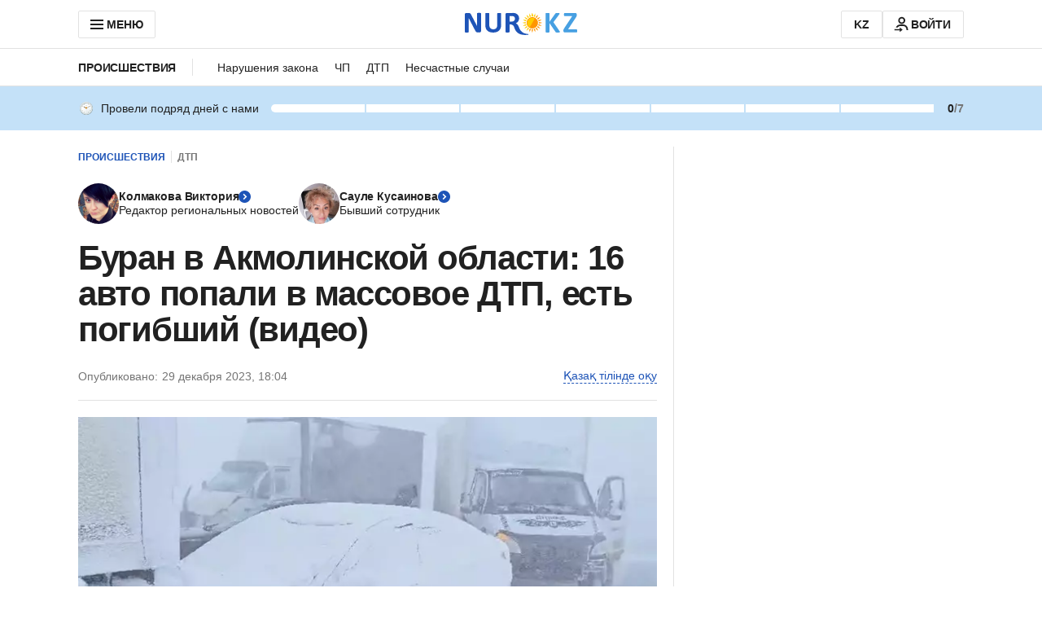

--- FILE ---
content_type: text/css, text/css
request_url: https://www.nur.kz/_astro/bundle.KDXuToDr.css
body_size: 3764
content:
.button{align-items:center;background-color:inherit;border:1px solid transparent;border-radius:2px;box-sizing:border-box;color:inherit;cursor:pointer;display:inline-flex;flex-direction:row;font:var(--button-14);gap:10px;justify-content:center;letter-spacing:var(--button-14-letter-spacing);padding:9px 15px;text-decoration:none;transition:color var(--base-transition-time) linear,background-color var(--base-transition-time) linear,border-color var(--base-transition-time) linear}.button:disabled{opacity:.7;pointer-events:none}.button--small{padding:6px 15px}.button__icon{height:20px;width:20px}.button--with-icon{padding:9px}.button--with-icon.button--small{padding:6px}.button--icon-right{flex-direction:row-reverse}.button--primary{background-color:var(--blue-500);color:var(--white)}.button--primary:hover{background-color:var(--blue-800)}.button--secondary{background-color:var(--gray-50);border:1px solid var(--gray-200);color:var(--gray-800)}.button--secondary:hover{background-color:var(--gray-200)}.button--danger{background-color:var(--red-600);color:var(--white)}.button--danger:hover{background-color:var(--red-700)}.button--outline{background-color:var(--white);border:1px solid var(--gray-200);color:var(--gray-800)}.button--outline:hover{background-color:var(--gray-200)}.button--ghost{background-color:transparent;color:var(--gray-500)}.button--ghost:hover{color:var(--gray-800)}.button--link{border:none;border-bottom:1px dashed var(--blue-500);border-radius:0;color:var(--blue-500);font:var(--text-16);gap:5px;letter-spacing:var(--text-16-letter-spacing);padding:0}.button--link.button--small{font:var(--text-14);letter-spacing:var(--text-14-letter-spacing)}.button--link.button--small .button__icon{height:15px;width:15px}.button--link.button--with-icon{padding:0}.button--link:hover{border-bottom:1px dashed transparent}.button-google-auth{background-color:var(--google-default);color:var(--white);height:40px;position:relative;width:100%}.button-google-auth:hover{background-color:var(--google-dark)}.button-google-auth__icon{background-color:var(--white);border-radius:1px 0 0 1px;box-sizing:border-box;height:36px;left:1px;padding:3px;position:absolute;top:1px;width:36px}.input-field{font-family:var(--font-family),sans-serif}.input-field__wrapper{position:relative}.input-field__label{color:var(--gray-500);display:block;margin:0;padding:0 0 10px}.input-field__input,.input-field__label{font:var(--text-16);letter-spacing:var(--text-16-letter-spacing)}.input-field__input{border:1px solid transparent;border-radius:2px;box-sizing:border-box;color:var(--gray-800);height:42px;outline:2px solid transparent;padding:10px 15px;width:100%}.input-field__input::-moz-placeholder{color:var(--gray-400)}.input-field__input::placeholder{color:var(--gray-400)}.input-field__input:active,.input-field__input:focus,.input-field__input:hover{background-color:var(--white);border:1px solid var(--blue-500);outline:2px solid var(--blue-100)}.input-field__input--error{border:1px solid var(--red-500);outline:2px solid var(--red-100)}.input-field__input--error:active,.input-field__input--error:focus,.input-field__input--error:hover{border:1px solid var(--red-500);outline:2px solid var(--red-100)}.input-field__input--primary{background-color:var(--gray-50)}.input-field__input--secondary{background-color:var(--white)}.input-field__error{color:var(--red-500);font:var(--text-12);left:0;letter-spacing:var(--text-12-letter-spacing);padding-top:3px;position:absolute;right:0;top:100%}.password-input{padding-right:50px}.password-input__button{color:var(--gray-400);height:20px;padding:0;position:absolute;right:15px;top:11px}.input-phone__mask{align-items:center;display:flex;gap:5px;height:42px;justify-content:center;left:0;padding:0 15px;position:absolute;top:0;z-index:1}.input-phone__mask:after{background-color:var(--gray-200);bottom:0;content:"";position:absolute;right:0;top:0;width:1px}:is(.input-phone--error,.input-phone--error:active,.input-phone--error:focus,.input-phone--error:hover)+.input-phone__mask:after{bottom:1px;top:1px}.input-phone{padding-left:93px}:is(.input-phone:active,.input-phone:focus,.input-phone:hover)+.input-phone__mask:after{bottom:1px;top:1px}.input-phone__icon{height:24px;width:24px}.article-card{align-content:flex-start;color:var(--gray-800);display:grid;font-family:var(--font-family),sans-serif;position:relative;-webkit-user-select:none;-moz-user-select:none;user-select:none}.article-card__image-container{color:var(--white);display:block;grid-area:image;margin:0 0 10px;position:relative;-webkit-user-select:none;-moz-user-select:none;user-select:none}.article-card__image-container:before{content:"";display:block;padding-bottom:var(--percent-aspect-ratio)}.article-card__image{bottom:0;display:block;height:auto;left:0;position:absolute;right:0;top:0;width:100%}.article-card__badge{display:block;grid-area:badge;margin:0 0 5px;width:-moz-max-content;width:max-content}.article-card__title{color:var(--gray-800);grid-area:title;-webkit-hyphens:auto;hyphens:auto;margin:0 0 15px;overflow-wrap:break-word;text-decoration:none;transition:color .3s;-webkit-user-select:text;-moz-user-select:text;user-select:text}.article-card__title:hover{color:var(--blue-500)}.article-card__title:after{bottom:0;content:"";cursor:pointer;left:0;position:absolute;right:0;top:0;z-index:1}.article-card__date{color:var(--gray-500);font:var(--text-14);grid-area:date;letter-spacing:var(--text-14-letter-spacing)}.article-card__count-block{align-self:flex-end;grid-area:count;justify-content:flex-end}.article-card__video-icon{bottom:5px;display:flex;height:30px;left:5px;position:absolute;width:30px;z-index:1}@media screen and (min-width: 1152px){.article-card__video-icon{bottom:10px;height:40px;left:10px;width:40px}}.article-card--primary{grid-template:"image image" auto "badge badge" auto "title title" auto "date count" auto/1fr 1fr}@media screen and (min-width: 756px){.article-card--primary{-moz-column-gap:15px;column-gap:15px;grid-template:"image badge badge" min-content "image title title" 1fr "image date count" min-content/383px 1fr 1fr}}@media screen and (min-width: 1152px){.article-card--primary{-moz-column-gap:0;column-gap:0;grid-template:"image image" auto "badge badge" auto "title title" auto "date count" auto/1fr 1fr}}@media screen and (min-width: 756px){.article-card--primary .article-card__image-container{margin:0}}@media screen and (min-width: 1152px){.article-card--primary .article-card__image-container{margin:0 0 10px}}.article-card--primary .article-card__title{font:var(--title-24);letter-spacing:var(--title-24-letter-spacing)}@media screen and (min-width: 1152px){.article-card--primary .article-card__title{font:var(--title-32);letter-spacing:var(--title-32-letter-spacing)}}.article-card--primary .article-card__date{align-self:flex-end}.article-card--recipe-secondary,.article-card--secondary{-moz-column-gap:15px;column-gap:15px;grid-template:"badge image" min-content "title image" 1fr "date count" min-content/1fr 97px}@media screen and (min-width: 756px){.article-card--recipe-secondary,.article-card--secondary{grid-template:"badge image" min-content "title image" 1fr "date count" min-content/1fr 118px;height:100%}}@media screen and (min-width: 1152px){.article-card--recipe-secondary,.article-card--secondary{-moz-column-gap:0;column-gap:0;grid-template:"image image" min-content "badge badge" min-content "title title" min-content "date count" 1fr/1fr min-content}}:is(.article-card--recipe-secondary,.article-card--secondary) .article-card__title{font:var(--title-16);letter-spacing:var(--title-16-letter-spacing)}@media screen and (min-width: 1152px){:is(.article-card--recipe-secondary,.article-card--secondary) .article-card__title{font:var(--title-17);letter-spacing:var(--title-17-letter-spacing)}}:is(.article-card--recipe-secondary,.article-card--secondary) .article-card__date{align-self:flex-end}.article-card--tertiary,.article-card--tertiary-dark{grid-template:"image image" auto "badge badge" auto "title title" auto "date count" auto/165px 1fr}:is(.article-card--tertiary,.article-card--tertiary-dark) .article-card__title{font:var(--title-16);letter-spacing:var(--title-16-letter-spacing)}@media screen and (min-width: 1152px){:is(.article-card--tertiary,.article-card--tertiary-dark) .article-card__title{font:var(--title-17);letter-spacing:var(--title-17-letter-spacing)}}.article-card--tertiary-dark .article-card__title{color:var(--white)}.article-card--tertiary-dark .article-card__count-block>div,.article-card--tertiary-dark .article-card__date{color:var(--white-50)}.article-card--tertiary-dark:hover .article-card__title{color:var(--white-70)}.article-card--video{grid-template:"image image" auto "badge badge" auto "title title" auto "date count" auto/165px 1fr}.article-card--video .article-card__title{color:var(--white);font:var(--title-16);letter-spacing:var(--title-16-letter-spacing)}@media screen and (min-width: 1152px){.article-card--video .article-card__title{font:var(--title-17);letter-spacing:var(--title-17-letter-spacing)}}.article-card--video .article-card__count-block>div,.article-card--video .article-card__date{color:var(--gray-400)}.article-card--video:hover .article-card__title{color:var(--white-70)}.article-card--list{grid-template:"badge badge" auto "title title" auto "date count" auto/1fr min-content}.article-card--list .article-card__title{font:var(--title-16);letter-spacing:var(--title-16-letter-spacing)}@media screen and (min-width: 1152px){.article-card--list .article-card__title{font:var(--title-14);letter-spacing:var(--title-14-letter-spacing)}}.article-card--horizontal-small{-moz-column-gap:15px;column-gap:15px;grid-template:"badge image" min-content "title image" 1fr "date count" min-content/1fr 97px}@media screen and (min-width: 756px){.article-card--horizontal-small{grid-template:"image badge badge" min-content "image title title" 1fr "image date count" min-content/206px 1fr 1fr}}@media screen and (min-width: 1152px){.article-card--horizontal-small{grid-template-columns:242px 1fr 1fr}}.article-card--horizontal-small .article-card__image-container{margin-bottom:0}.article-card--horizontal-small .article-card__title{font:var(--title-16);letter-spacing:var(--title-16-letter-spacing)}@media screen and (min-width: 756px){.article-card--horizontal-small .article-card__title{font:var(--title-21);letter-spacing:var(--title-21-letter-spacing)}}.article-card--all-news{-moz-column-gap:20px;column-gap:20px;grid-template:"badge badge" auto "title title" auto "date count" auto/1fr 1fr}@media screen and (min-width: 756px){.article-card--all-news{grid-template:"date badge" auto ". title" auto ". count" auto/166px 1fr}}.article-card--all-news .article-card__title{font:var(--title-16);letter-spacing:var(--title-16-letter-spacing)}@media screen and (min-width: 756px){.article-card--all-news .article-card__title{font:var(--title-24);letter-spacing:var(--title-24-letter-spacing)}}@media screen and (min-width: 756px){.article-card--all-news .article-card__count-block{justify-content:flex-start}}.article-card--horizontal-large-dark{background-color:var(--gray-800);grid-template:"image image" auto "badge badge" auto "title title" auto "date count" auto/auto auto auto}@media screen and (min-width: 756px){.article-card--horizontal-large-dark{grid-template:"image badge badge" min-content "image title title" 1fr "image date count" min-content/354px auto auto}}@media screen and (min-width: 1152px){.article-card--horizontal-large-dark{grid-template:"image badge badge" min-content "image title title" 1fr "image date count" min-content/618px auto auto}}.article-card--horizontal-large-dark .article-card__image-container{margin:0 0 15px}@media screen and (min-width: 756px){.article-card--horizontal-large-dark .article-card__image-container{margin:0}}.article-card--horizontal-large-dark .article-card__title{color:var(--white);font:var(--title-24);letter-spacing:var(--title-24-letter-spacing);padding:0 15px}:is(.article-card--horizontal-large-dark .article-card__title):hover{color:var(--gray-400)}@media screen and (min-width: 756px){.article-card--horizontal-large-dark .article-card__title{margin:0}}@media screen and (min-width: 1152px){.article-card--horizontal-large-dark .article-card__title{font:var(--title-32);letter-spacing:var(--title-32-letter-spacing);padding:0 20px}}.article-card--horizontal-large-dark .article-card__badge{padding:0 15px}@media screen and (min-width: 756px){.article-card--horizontal-large-dark .article-card__badge{padding:15px 15px 0}}@media screen and (min-width: 1152px){.article-card--horizontal-large-dark .article-card__badge{padding:20px 20px 0}}.article-card--horizontal-large-dark .article-card__date{color:var(--gray-400);padding:0 15px 15px}@media screen and (min-width: 1152px){.article-card--horizontal-large-dark .article-card__date{padding:0 20px 20px}}.article-card--horizontal-large-dark .article-card__count-block{padding:0 15px 15px}:is(.article-card--horizontal-large-dark .article-card__count-block)>div{color:var(--gray-400)}@media screen and (min-width: 1152px){.article-card--horizontal-large-dark .article-card__count-block{padding:0 20px 20px}}.article-card--horizontal-large-light{grid-template:"image image" auto "badge badge" auto "title title" auto "date count" auto/auto auto auto}@media screen and (min-width: 756px){.article-card--horizontal-large-light{-moz-column-gap:15px;column-gap:15px;grid-template:"image badge badge" min-content "image title title" 1fr "image date count" min-content/354px auto auto}}@media screen and (min-width: 1152px){.article-card--horizontal-large-light{grid-template:"image badge badge" min-content "image title title" 1fr "image date count" min-content/618px auto auto}}@media screen and (min-width: 756px){.article-card--horizontal-large-light .article-card__image-container{margin:0}}.article-card--horizontal-large-light .article-card__title{font:var(--title-24);letter-spacing:var(--title-24-letter-spacing)}@media screen and (min-width: 1152px){.article-card--horizontal-large-light .article-card__title{font:var(--title-32);letter-spacing:var(--title-32-letter-spacing)}}:is(.article-card--recipe-secondary .article-card__title):hover{color:var(--orange-600)}.article-card--recipe-tertiary{grid-template:"image image" auto "badge badge" auto "title title" auto "date count" auto/165px 1fr}.article-card--recipe-tertiary .article-card__title{font:var(--title-16);letter-spacing:var(--title-16-letter-spacing)}:is(.article-card--recipe-tertiary .article-card__title):hover{color:var(--orange-600)}@media screen and (min-width: 1152px){.article-card--recipe-tertiary .article-card__title{font:var(--title-21);letter-spacing:var(--title-21-letter-spacing)}}.article-card--recipe-list{align-items:flex-end;grid-template:"badge badge" min-content "title title" min-content "date count" 1fr/1fr min-content;height:100%}.article-card--recipe-list .article-card__title{font:var(--title-16);letter-spacing:var(--title-16-letter-spacing)}:is(.article-card--recipe-list .article-card__title):hover{color:var(--orange-600)}@media screen and (min-width: 1152px){.article-card--recipe-list .article-card__title{font:var(--title-17);letter-spacing:var(--title-17-letter-spacing)}}@supports not (display:grid){.article-card{display:flex;flex-direction:column}.article-card__image{position:static}}.recipe-card{align-content:flex-start;color:var(--gray-800);display:grid;font-family:var(--font-family),sans-serif;position:relative;-webkit-user-select:none;-moz-user-select:none;user-select:none}.recipe-card__image-container{color:var(--white);display:block;grid-area:image;margin:0 0 10px;position:relative;-webkit-user-select:none;-moz-user-select:none;user-select:none}.recipe-card__image-container:before{content:"";display:block;padding-bottom:var(--percent-aspect-ratio)}.recipe-card__image{bottom:0;display:block;height:auto;left:0;position:absolute;right:0;top:0;width:100%}.recipe-card__badge{grid-area:badge;margin:0 0 5px}.recipe-card__title{color:var(--gray-800);grid-area:title;-webkit-hyphens:auto;hyphens:auto;margin:0 0 15px;overflow-wrap:break-word;text-decoration:none;transition:color .3s;-webkit-user-select:text;-moz-user-select:text;user-select:text}.recipe-card__title:hover{color:var(--orange-600)}.recipe-card__title:after{bottom:0;content:"";cursor:pointer;left:0;position:absolute;right:0;top:0;z-index:1}.recipe-card__calories{align-items:center;color:var(--gray-800);display:flex;font:var(--text-14);gap:5px;grid-area:calories;letter-spacing:var(--text-14-letter-spacing)}.recipe-card__calories svg{color:var(--orange-500);height:18px;width:18px}.recipe-card__date{color:var(--gray-500);font:var(--text-14);grid-area:date;letter-spacing:var(--text-14-letter-spacing)}.recipe-card--primary{grid-template:"image" auto "badge" auto "title" auto "calories" auto/1fr}@media screen and (min-width: 756px){.recipe-card--primary{-moz-column-gap:15px;column-gap:15px;grid-template:"image badge" min-content "image title" 1fr "image calories" min-content/383px 1fr}}@media screen and (min-width: 1152px){.recipe-card--primary{-moz-column-gap:0;column-gap:0;grid-template:"image" auto "badge" auto "title" auto "calories" auto/1fr}}@media screen and (min-width: 756px){.recipe-card--primary .recipe-card__image-container{margin:0}}@media screen and (min-width: 1152px){.recipe-card--primary .recipe-card__image-container{margin:0 0 10px}}.recipe-card--primary .recipe-card__title{font:var(--title-24);letter-spacing:var(--title-24-letter-spacing)}@media screen and (min-width: 1152px){.recipe-card--primary .recipe-card__title{font:var(--title-32);letter-spacing:var(--title-32-letter-spacing)}}.recipe-card--secondary{-moz-column-gap:15px;column-gap:15px;grid-template:"badge image" auto "title image" auto "calories calories" auto/1fr 97px}@media screen and (min-width: 756px){.recipe-card--secondary{grid-template:"badge image" auto "title image" auto "calories calories" auto/1fr 118px}}@media screen and (min-width: 1152px){.recipe-card--secondary{-moz-column-gap:0;column-gap:0;grid-template:"image" auto "badge" auto "title" auto "calories" auto/1fr}}.recipe-card--secondary .recipe-card__image-container{margin:0}@media screen and (min-width: 1152px){.recipe-card--secondary .recipe-card__image-container{margin:0 0 10px}}.recipe-card--secondary .recipe-card__title{font:var(--title-16);letter-spacing:var(--title-16-letter-spacing)}@media screen and (min-width: 1152px){.recipe-card--secondary .recipe-card__title{font:var(--title-17);letter-spacing:var(--title-17-letter-spacing)}}.recipe-card--horizontal{-moz-column-gap:15px;column-gap:15px;grid-template:"badge image" auto "title image" auto "calories calories" auto/1fr 97px}@media screen and (min-width: 756px){.recipe-card--horizontal{grid-template:"image badge" auto "image title" 1fr "image calories" auto/206px 1fr}}@media screen and (min-width: 1152px){.recipe-card--horizontal{grid-template:"image badge" auto "image title" 1fr "image calories" auto/242px 1fr}}.recipe-card--horizontal .recipe-card__image-container{margin:0}.recipe-card--horizontal .recipe-card__title{font:var(--title-16);letter-spacing:var(--title-16-letter-spacing)}@media screen and (min-width: 756px){.recipe-card--horizontal .recipe-card__title{font:var(--title-21);letter-spacing:var(--title-21-letter-spacing)}}@supports not (display:grid){.recipe-card{display:flex;flex-direction:column}.recipe-card__image{position:static}}.trend-card{align-content:flex-start;color:var(--gray-800);display:grid;font-family:var(--font-family),sans-serif;grid-template:"date count" auto "title title" auto "description description" auto "read-more read-more" auto/auto 1fr;position:relative;-webkit-user-select:none;-moz-user-select:none;user-select:none}.trend-card__date{color:var(--gray-500);font:var(--text-14);grid-area:date;letter-spacing:var(--text-14-letter-spacing)}.trend-card__title{color:var(--gray-800);font:var(--title-24);grid-area:title;-webkit-hyphens:auto;hyphens:auto;letter-spacing:var(--title-24-letter-spacing);margin:20px 0 10px;overflow-wrap:break-word;text-decoration:none;transition:color .3s;-webkit-user-select:text;-moz-user-select:text;user-select:text}.trend-card__count-block{align-self:flex-end;grid-area:count;justify-content:flex-end}.trend-card__description{display:flex;font:var(--text-18);grid-area:description;letter-spacing:var(--text-18-letter-spacing);margin:0 0 30px}.trend-card__read-more-link{grid-area:read-more;width:-moz-max-content;width:max-content}@supports not (display:grid){.trend-card{display:flex;flex-direction:column}}.meta-card{display:flex;gap:10px}.meta-card__item{color:var(--gray-500);display:flex;gap:3px}.meta-card__icon{height:18px;width:18px}.meta-card__text{font:var(--text-12);letter-spacing:var(--text-12);position:relative;transform:translateY(1px)}.card-meta{display:flex;gap:10px}.card-meta__item{color:var(--gray-500);display:flex;gap:3px}.card-meta__icon{height:18px;width:18px}.card-meta__text{font:var(--text-12);letter-spacing:var(--text-12);position:relative;transform:translateY(1px)}.button-more{align-items:center;box-sizing:border-box;cursor:pointer;display:inline-flex;font:var(--title-14);gap:5px;letter-spacing:var(--title-14-letter-spacing);position:relative;text-decoration:none;width:-moz-fit-content;width:fit-content}.button-more:before{background-color:transparent;border-radius:40px;bottom:-4px;content:"";left:-7px;position:absolute;right:-4px;top:-4px;transition:background-color .3s linear}.button-more__text{position:relative}.button-more__icon{height:15px;position:relative;width:15px}.button-more--primary{color:var(--blue-500)}.button-more--primary:hover:before{background-color:var(--blue-50)}.button-more--primary.button-more--disabled{color:var(--blue-300)}.button-more--secondary{color:var(--gray-800)}.button-more--secondary:hover:before{background-color:var(--gray-200)}.button-more--secondary.button-more--disabled{color:var(--gray-500)}.button-more--tertiary{color:var(--white)}.button-more--tertiary:hover:before{background-color:color-mix(in srgb,var(--white) 30%,transparent)}.button-more--tertiary.button-more--disabled{color:var(--gray-400)}.button-more--quaternary{color:var(--text-primary)}.button-more--quaternary:hover:before{background-color:var(--blue-50)}.button-more--quaternary.button-more--disabled{color:var(--blue-300)}.button-more--quaternary .button-more__icon{color:var(--blue-500)}.button-more--disabled{pointer-events:none}@supports not (background-color:color-mix(in srgb,white 30%,transparent)){.button-more--tertiary:hover:before{background-color:#ffffff4d}}.section-headline{border-bottom:2px solid;box-sizing:border-box;display:grid;grid-template:"heading button-more" min-content "description description" min-content/1fr min-content;padding:0 0 10px}.section-headline__heading{font:var(--title-21);grid-area:heading;letter-spacing:var(--title-21-letter-spacing);margin:0;padding:0}@media screen and (min-width: 756px){.section-headline__heading{font:var(--title-28);letter-spacing:var(--title-28-letter-spacing)}}@media screen and (min-width: 1152px){.section-headline__heading{font:var(--title-32);letter-spacing:var(--title-32-letter-spacing)}}.section-headline__description{font:var(--text-14);grid-area:description;letter-spacing:var(--text-14-letter-spacing);margin:0;padding:5px 0 0}@media screen and (min-width: 1152px){.section-headline__description{font:var(--text-16);letter-spacing:var(--text-16-letter-spacing)}}.section-headline__link{color:inherit;font:inherit;letter-spacing:inherit;text-decoration:none}.section-headline--primary{border-color:var(--gray-800)}.section-headline--primary .section-headline__heading{color:var(--gray-800)}.section-headline--primary .section-headline__description{color:var(--gray-500)}.section-headline--secondary{border-color:var(--white)}.section-headline--secondary .section-headline__heading{color:var(--white)}.section-headline--secondary .section-headline__description{color:var(--gray-400)}.section-headline--without-underline{border:0}.section-headline__button-more{align-self:end;grid-area:button-more;margin:0 0 3px}@supports not (display:grid){.section-headline{display:flex;flex-direction:column}}.subscription-widget{background-color:var(--blue-50);padding:20px}@media screen and (min-width: 756px){.subscription-widget{align-items:center;display:flex;flex-direction:row;padding:15px 20px}}.subscription-widget__content{margin-bottom:20px;width:100%}@media screen and (min-width: 756px){.subscription-widget__content{margin-bottom:0}}@media screen and (min-width: 1152px){.subscription-widget__content{margin-bottom:0;width:calc(100% - 160px)}}.subscription-widget__title{font:var(--title-17);letter-spacing:var(--title-17-letter-spacing);margin:0;padding:0}.subscription-widget__description{font:var(--text-14);letter-spacing:var(--text-14-letter-spacing);margin:2px 0 0;padding:0}.subscription-widget__link{width:100%}@media screen and (min-width: 756px){.subscription-widget__link{flex-shrink:0;width:165px}}@media screen and (min-width: 1152px){.subscription-widget__link{width:155px}}.subscription-widget__image{border-radius:50%;height:60px;width:60px}@media screen and (min-width: 1152px){.subscription-widget__image{height:50px;width:50px}}.subscription-widget--email .subscription-widget__content{align-items:center;display:flex;gap:20px}.reaction-button{align-items:center;background:var(--blue-50);border:2px solid transparent;border-radius:60px;color:var(--gray-800);cursor:pointer;display:flex;font:var(--text-12);font-weight:400;gap:8px;letter-spacing:var(--text-12-letter-spacing);padding:4px 10px;transition:background-color .3s,border-color .3s,color .3s}.reaction-button:hover{background:var(--blue-100)}.reaction-button--selected{border-color:var(--blue-500);color:var(--blue-500)}.reaction-button--article{gap:5px}.reaction-button--article.reaction-button--primary{flex-direction:column;padding:10px 8px 8px}@media screen and (min-width: 1152px){.reaction-button--article.reaction-button--primary{border-radius:50px;flex-direction:row;font:var(--text-14);gap:8px;letter-spacing:var(--text-14-letter-spacing);padding:6px 12px}.reaction-button--article.reaction-button--primary:hover{background-color:var(--blue-100)}}.reaction-button--article.reaction-button--secondary{flex-direction:column;font:var(--text-12);letter-spacing:var(--text-12-letter-spacing);padding:10px 8px}.reaction-button__icon{display:block;height:20px}.article-card-badge{font:var(--overline-12);letter-spacing:var(--overline-12-letter-spacing);text-transform:uppercase}.article-card-badge--section{color:var(--blue-500)}.article-card-badge--section-dark{color:var(--gray-400)}.article-card-badge--food{color:var(--orange-600)}.animation-rotating{animation:rotating 1s linear infinite}@keyframes rotating{0%{transform:rotate(0)}to{transform:rotate(1turn)}}
